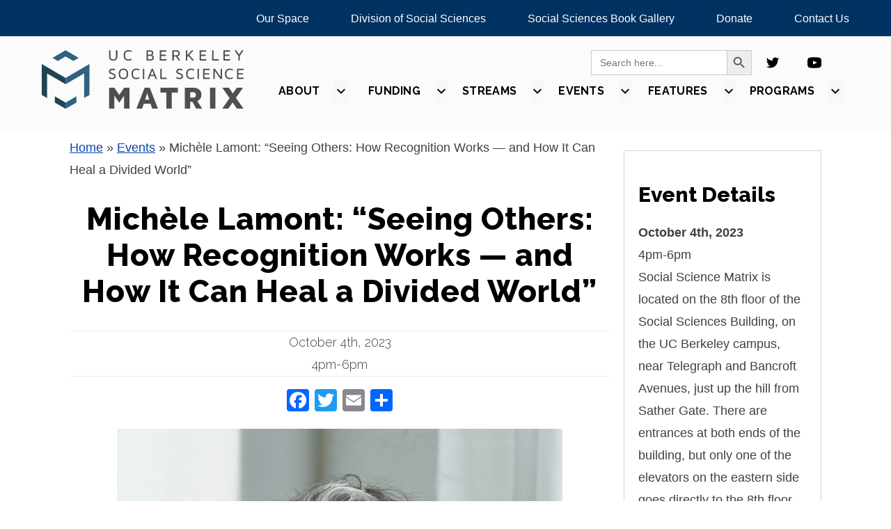

--- FILE ---
content_type: text/html; charset=UTF-8
request_url: https://live-ssmatrix.pantheon.berkeley.edu/events/michele-lamont-seeing-others-how-recognition-works-and-how-it-can-heal-a-divided-world/
body_size: 14383
content:
<!doctype html>
<html lang="en-US">
<head>
	<meta charset="UTF-8">
	<meta name="viewport" content="width=device-width, initial-scale=1">
	<link rel="profile" href="https://gmpg.org/xfn/11">


	<meta name='robots' content='index, follow, max-image-preview:large, max-snippet:-1, max-video-preview:-1' />
	<style>img:is([sizes="auto" i], [sizes^="auto," i]) { contain-intrinsic-size: 3000px 1500px }</style>
	
	<!-- This site is optimized with the Yoast SEO plugin v26.0 - https://yoast.com/wordpress/plugins/seo/ -->
	<title>Michèle Lamont: &quot;Seeing Others: How Recognition Works — and How It Can Heal a Divided World&quot; - Social Science Matrix</title>
	<meta name="description" content="Please join us on October 4, 2023 from 4:00pm-6:00pm for a talk by Michèle Lamont, author of &quot;Seeing Others: How Recognition Works — and How It Can Heal a Divided World.&quot; Lamont is a Professor of Sociology and of African and African American Studies at Harvard University, where she is also the Robert I. Goldman Professor of European studies. Co-sponsored by Berkeley Law, the UC Berkeley Department of Sociology, the Berkeley Immigration and Migration Initiative (BIMI), and the Center for Race &amp; Gender. " />
	<link rel="canonical" href="http://matrix.berkeley.edu/events/michele-lamont-seeing-others-how-recognition-works-and-how-it-can-heal-a-divided-world/" />
	<meta property="og:locale" content="en_US" />
	<meta property="og:type" content="article" />
	<meta property="og:title" content="Michèle Lamont: &quot;Seeing Others: How Recognition Works — and How It Can Heal a Divided World&quot; - Social Science Matrix" />
	<meta property="og:description" content="Please join us on October 4, 2023 from 4:00pm-6:00pm for a talk by Michèle Lamont, author of &quot;Seeing Others: How Recognition Works — and How It Can Heal a Divided World.&quot; Lamont is a Professor of Sociology and of African and African American Studies at Harvard University, where she is also the Robert I. Goldman Professor of European studies. Co-sponsored by Berkeley Law, the UC Berkeley Department of Sociology, the Berkeley Immigration and Migration Initiative (BIMI), and the Center for Race &amp; Gender. " />
	<meta property="og:url" content="http://matrix.berkeley.edu/events/michele-lamont-seeing-others-how-recognition-works-and-how-it-can-heal-a-divided-world/" />
	<meta property="og:site_name" content="Social Science Matrix" />
	<meta property="article:modified_time" content="2023-09-27T22:20:52+00:00" />
	<meta property="og:image" content="http://matrix.berkeley.edu/wp-content/uploads/2023/08/lamont-scaled.jpeg" />
	<meta property="og:image:width" content="1919" />
	<meta property="og:image:height" content="2560" />
	<meta property="og:image:type" content="image/jpeg" />
	<meta name="twitter:card" content="summary_large_image" />
	<meta name="twitter:label1" content="Est. reading time" />
	<meta name="twitter:data1" content="3 minutes" />
	<script type="application/ld+json" class="yoast-schema-graph">{"@context":"https://schema.org","@graph":[{"@type":"WebPage","@id":"http://matrix.berkeley.edu/events/michele-lamont-seeing-others-how-recognition-works-and-how-it-can-heal-a-divided-world/","url":"http://matrix.berkeley.edu/events/michele-lamont-seeing-others-how-recognition-works-and-how-it-can-heal-a-divided-world/","name":"Michèle Lamont: \"Seeing Others: How Recognition Works — and How It Can Heal a Divided World\" - Social Science Matrix","isPartOf":{"@id":"https://matrix.berkeley.edu/#website"},"primaryImageOfPage":{"@id":"http://matrix.berkeley.edu/events/michele-lamont-seeing-others-how-recognition-works-and-how-it-can-heal-a-divided-world/#primaryimage"},"image":{"@id":"http://matrix.berkeley.edu/events/michele-lamont-seeing-others-how-recognition-works-and-how-it-can-heal-a-divided-world/#primaryimage"},"thumbnailUrl":"https://live-ssmatrix.pantheon.berkeley.edu/wp-content/uploads/2023/08/lamont-scaled.jpeg","datePublished":"2023-08-15T19:17:46+00:00","dateModified":"2023-09-27T22:20:52+00:00","description":"Please join us on October 4, 2023 from 4:00pm-6:00pm for a talk by Michèle Lamont, author of \"Seeing Others: How Recognition Works — and How It Can Heal a Divided World.\" Lamont is a Professor of Sociology and of African and African American Studies at Harvard University, where she is also the Robert I. Goldman Professor of European studies. Co-sponsored by Berkeley Law, the UC Berkeley Department of Sociology, the Berkeley Immigration and Migration Initiative (BIMI), and the Center for Race & Gender. ","breadcrumb":{"@id":"http://matrix.berkeley.edu/events/michele-lamont-seeing-others-how-recognition-works-and-how-it-can-heal-a-divided-world/#breadcrumb"},"inLanguage":"en-US","potentialAction":[{"@type":"ReadAction","target":["http://matrix.berkeley.edu/events/michele-lamont-seeing-others-how-recognition-works-and-how-it-can-heal-a-divided-world/"]}]},{"@type":"ImageObject","inLanguage":"en-US","@id":"http://matrix.berkeley.edu/events/michele-lamont-seeing-others-how-recognition-works-and-how-it-can-heal-a-divided-world/#primaryimage","url":"https://live-ssmatrix.pantheon.berkeley.edu/wp-content/uploads/2023/08/lamont-scaled.jpeg","contentUrl":"https://live-ssmatrix.pantheon.berkeley.edu/wp-content/uploads/2023/08/lamont-scaled.jpeg","width":1919,"height":2560,"caption":"Michele Lamont"},{"@type":"BreadcrumbList","@id":"http://matrix.berkeley.edu/events/michele-lamont-seeing-others-how-recognition-works-and-how-it-can-heal-a-divided-world/#breadcrumb","itemListElement":[{"@type":"ListItem","position":1,"name":"Home","item":"https://live-ssmatrix.pantheon.berkeley.edu/"},{"@type":"ListItem","position":2,"name":"Events","item":"https://matrix.berkeley.edu/events/"},{"@type":"ListItem","position":3,"name":"Michèle Lamont: &#8220;Seeing Others: How Recognition Works — and How It Can Heal a Divided World&#8221;"}]},{"@type":"WebSite","@id":"https://matrix.berkeley.edu/#website","url":"https://matrix.berkeley.edu/","name":"Social Science Matrix","description":"Social Science Matrix @ UC Berkeley","potentialAction":[{"@type":"SearchAction","target":{"@type":"EntryPoint","urlTemplate":"https://matrix.berkeley.edu/?s={search_term_string}"},"query-input":{"@type":"PropertyValueSpecification","valueRequired":true,"valueName":"search_term_string"}}],"inLanguage":"en-US"}]}</script>
	<!-- / Yoast SEO plugin. -->


<link rel='dns-prefetch' href='//static.addtoany.com' />
<link rel='dns-prefetch' href='//live-ssmatrix.pantheon.berkeley.edu' />
<link rel='dns-prefetch' href='//fonts.googleapis.com' />
<link rel="alternate" type="application/rss+xml" title="Social Science Matrix &raquo; Feed" href="https://live-ssmatrix.pantheon.berkeley.edu/feed/" />
<link rel="alternate" type="application/rss+xml" title="Social Science Matrix &raquo; Comments Feed" href="https://live-ssmatrix.pantheon.berkeley.edu/comments/feed/" />
<script>
window._wpemojiSettings = {"baseUrl":"https:\/\/s.w.org\/images\/core\/emoji\/16.0.1\/72x72\/","ext":".png","svgUrl":"https:\/\/s.w.org\/images\/core\/emoji\/16.0.1\/svg\/","svgExt":".svg","source":{"concatemoji":"https:\/\/live-ssmatrix.pantheon.berkeley.edu\/wp-includes\/js\/wp-emoji-release.min.js?ver=6.8.2"}};
/*! This file is auto-generated */
!function(s,n){var o,i,e;function c(e){try{var t={supportTests:e,timestamp:(new Date).valueOf()};sessionStorage.setItem(o,JSON.stringify(t))}catch(e){}}function p(e,t,n){e.clearRect(0,0,e.canvas.width,e.canvas.height),e.fillText(t,0,0);var t=new Uint32Array(e.getImageData(0,0,e.canvas.width,e.canvas.height).data),a=(e.clearRect(0,0,e.canvas.width,e.canvas.height),e.fillText(n,0,0),new Uint32Array(e.getImageData(0,0,e.canvas.width,e.canvas.height).data));return t.every(function(e,t){return e===a[t]})}function u(e,t){e.clearRect(0,0,e.canvas.width,e.canvas.height),e.fillText(t,0,0);for(var n=e.getImageData(16,16,1,1),a=0;a<n.data.length;a++)if(0!==n.data[a])return!1;return!0}function f(e,t,n,a){switch(t){case"flag":return n(e,"\ud83c\udff3\ufe0f\u200d\u26a7\ufe0f","\ud83c\udff3\ufe0f\u200b\u26a7\ufe0f")?!1:!n(e,"\ud83c\udde8\ud83c\uddf6","\ud83c\udde8\u200b\ud83c\uddf6")&&!n(e,"\ud83c\udff4\udb40\udc67\udb40\udc62\udb40\udc65\udb40\udc6e\udb40\udc67\udb40\udc7f","\ud83c\udff4\u200b\udb40\udc67\u200b\udb40\udc62\u200b\udb40\udc65\u200b\udb40\udc6e\u200b\udb40\udc67\u200b\udb40\udc7f");case"emoji":return!a(e,"\ud83e\udedf")}return!1}function g(e,t,n,a){var r="undefined"!=typeof WorkerGlobalScope&&self instanceof WorkerGlobalScope?new OffscreenCanvas(300,150):s.createElement("canvas"),o=r.getContext("2d",{willReadFrequently:!0}),i=(o.textBaseline="top",o.font="600 32px Arial",{});return e.forEach(function(e){i[e]=t(o,e,n,a)}),i}function t(e){var t=s.createElement("script");t.src=e,t.defer=!0,s.head.appendChild(t)}"undefined"!=typeof Promise&&(o="wpEmojiSettingsSupports",i=["flag","emoji"],n.supports={everything:!0,everythingExceptFlag:!0},e=new Promise(function(e){s.addEventListener("DOMContentLoaded",e,{once:!0})}),new Promise(function(t){var n=function(){try{var e=JSON.parse(sessionStorage.getItem(o));if("object"==typeof e&&"number"==typeof e.timestamp&&(new Date).valueOf()<e.timestamp+604800&&"object"==typeof e.supportTests)return e.supportTests}catch(e){}return null}();if(!n){if("undefined"!=typeof Worker&&"undefined"!=typeof OffscreenCanvas&&"undefined"!=typeof URL&&URL.createObjectURL&&"undefined"!=typeof Blob)try{var e="postMessage("+g.toString()+"("+[JSON.stringify(i),f.toString(),p.toString(),u.toString()].join(",")+"));",a=new Blob([e],{type:"text/javascript"}),r=new Worker(URL.createObjectURL(a),{name:"wpTestEmojiSupports"});return void(r.onmessage=function(e){c(n=e.data),r.terminate(),t(n)})}catch(e){}c(n=g(i,f,p,u))}t(n)}).then(function(e){for(var t in e)n.supports[t]=e[t],n.supports.everything=n.supports.everything&&n.supports[t],"flag"!==t&&(n.supports.everythingExceptFlag=n.supports.everythingExceptFlag&&n.supports[t]);n.supports.everythingExceptFlag=n.supports.everythingExceptFlag&&!n.supports.flag,n.DOMReady=!1,n.readyCallback=function(){n.DOMReady=!0}}).then(function(){return e}).then(function(){var e;n.supports.everything||(n.readyCallback(),(e=n.source||{}).concatemoji?t(e.concatemoji):e.wpemoji&&e.twemoji&&(t(e.twemoji),t(e.wpemoji)))}))}((window,document),window._wpemojiSettings);
</script>
<style id='wp-emoji-styles-inline-css'>

	img.wp-smiley, img.emoji {
		display: inline !important;
		border: none !important;
		box-shadow: none !important;
		height: 1em !important;
		width: 1em !important;
		margin: 0 0.07em !important;
		vertical-align: -0.1em !important;
		background: none !important;
		padding: 0 !important;
	}
</style>
<link rel='stylesheet' id='wp-block-library-css' href='https://live-ssmatrix.pantheon.berkeley.edu/wp-includes/css/dist/block-library/style.min.css?ver=6.8.2' media='all' />
<style id='classic-theme-styles-inline-css'>
/*! This file is auto-generated */
.wp-block-button__link{color:#fff;background-color:#32373c;border-radius:9999px;box-shadow:none;text-decoration:none;padding:calc(.667em + 2px) calc(1.333em + 2px);font-size:1.125em}.wp-block-file__button{background:#32373c;color:#fff;text-decoration:none}
</style>
<style id='global-styles-inline-css'>
:root{--wp--preset--aspect-ratio--square: 1;--wp--preset--aspect-ratio--4-3: 4/3;--wp--preset--aspect-ratio--3-4: 3/4;--wp--preset--aspect-ratio--3-2: 3/2;--wp--preset--aspect-ratio--2-3: 2/3;--wp--preset--aspect-ratio--16-9: 16/9;--wp--preset--aspect-ratio--9-16: 9/16;--wp--preset--color--black: #000000;--wp--preset--color--cyan-bluish-gray: #abb8c3;--wp--preset--color--white: #ffffff;--wp--preset--color--pale-pink: #f78da7;--wp--preset--color--vivid-red: #cf2e2e;--wp--preset--color--luminous-vivid-orange: #ff6900;--wp--preset--color--luminous-vivid-amber: #fcb900;--wp--preset--color--light-green-cyan: #7bdcb5;--wp--preset--color--vivid-green-cyan: #00d084;--wp--preset--color--pale-cyan-blue: #8ed1fc;--wp--preset--color--vivid-cyan-blue: #0693e3;--wp--preset--color--vivid-purple: #9b51e0;--wp--preset--gradient--vivid-cyan-blue-to-vivid-purple: linear-gradient(135deg,rgba(6,147,227,1) 0%,rgb(155,81,224) 100%);--wp--preset--gradient--light-green-cyan-to-vivid-green-cyan: linear-gradient(135deg,rgb(122,220,180) 0%,rgb(0,208,130) 100%);--wp--preset--gradient--luminous-vivid-amber-to-luminous-vivid-orange: linear-gradient(135deg,rgba(252,185,0,1) 0%,rgba(255,105,0,1) 100%);--wp--preset--gradient--luminous-vivid-orange-to-vivid-red: linear-gradient(135deg,rgba(255,105,0,1) 0%,rgb(207,46,46) 100%);--wp--preset--gradient--very-light-gray-to-cyan-bluish-gray: linear-gradient(135deg,rgb(238,238,238) 0%,rgb(169,184,195) 100%);--wp--preset--gradient--cool-to-warm-spectrum: linear-gradient(135deg,rgb(74,234,220) 0%,rgb(151,120,209) 20%,rgb(207,42,186) 40%,rgb(238,44,130) 60%,rgb(251,105,98) 80%,rgb(254,248,76) 100%);--wp--preset--gradient--blush-light-purple: linear-gradient(135deg,rgb(255,206,236) 0%,rgb(152,150,240) 100%);--wp--preset--gradient--blush-bordeaux: linear-gradient(135deg,rgb(254,205,165) 0%,rgb(254,45,45) 50%,rgb(107,0,62) 100%);--wp--preset--gradient--luminous-dusk: linear-gradient(135deg,rgb(255,203,112) 0%,rgb(199,81,192) 50%,rgb(65,88,208) 100%);--wp--preset--gradient--pale-ocean: linear-gradient(135deg,rgb(255,245,203) 0%,rgb(182,227,212) 50%,rgb(51,167,181) 100%);--wp--preset--gradient--electric-grass: linear-gradient(135deg,rgb(202,248,128) 0%,rgb(113,206,126) 100%);--wp--preset--gradient--midnight: linear-gradient(135deg,rgb(2,3,129) 0%,rgb(40,116,252) 100%);--wp--preset--font-size--small: 13px;--wp--preset--font-size--medium: 20px;--wp--preset--font-size--large: 36px;--wp--preset--font-size--x-large: 42px;--wp--preset--spacing--20: 0.44rem;--wp--preset--spacing--30: 0.67rem;--wp--preset--spacing--40: 1rem;--wp--preset--spacing--50: 1.5rem;--wp--preset--spacing--60: 2.25rem;--wp--preset--spacing--70: 3.38rem;--wp--preset--spacing--80: 5.06rem;--wp--preset--shadow--natural: 6px 6px 9px rgba(0, 0, 0, 0.2);--wp--preset--shadow--deep: 12px 12px 50px rgba(0, 0, 0, 0.4);--wp--preset--shadow--sharp: 6px 6px 0px rgba(0, 0, 0, 0.2);--wp--preset--shadow--outlined: 6px 6px 0px -3px rgba(255, 255, 255, 1), 6px 6px rgba(0, 0, 0, 1);--wp--preset--shadow--crisp: 6px 6px 0px rgba(0, 0, 0, 1);}:where(.is-layout-flex){gap: 0.5em;}:where(.is-layout-grid){gap: 0.5em;}body .is-layout-flex{display: flex;}.is-layout-flex{flex-wrap: wrap;align-items: center;}.is-layout-flex > :is(*, div){margin: 0;}body .is-layout-grid{display: grid;}.is-layout-grid > :is(*, div){margin: 0;}:where(.wp-block-columns.is-layout-flex){gap: 2em;}:where(.wp-block-columns.is-layout-grid){gap: 2em;}:where(.wp-block-post-template.is-layout-flex){gap: 1.25em;}:where(.wp-block-post-template.is-layout-grid){gap: 1.25em;}.has-black-color{color: var(--wp--preset--color--black) !important;}.has-cyan-bluish-gray-color{color: var(--wp--preset--color--cyan-bluish-gray) !important;}.has-white-color{color: var(--wp--preset--color--white) !important;}.has-pale-pink-color{color: var(--wp--preset--color--pale-pink) !important;}.has-vivid-red-color{color: var(--wp--preset--color--vivid-red) !important;}.has-luminous-vivid-orange-color{color: var(--wp--preset--color--luminous-vivid-orange) !important;}.has-luminous-vivid-amber-color{color: var(--wp--preset--color--luminous-vivid-amber) !important;}.has-light-green-cyan-color{color: var(--wp--preset--color--light-green-cyan) !important;}.has-vivid-green-cyan-color{color: var(--wp--preset--color--vivid-green-cyan) !important;}.has-pale-cyan-blue-color{color: var(--wp--preset--color--pale-cyan-blue) !important;}.has-vivid-cyan-blue-color{color: var(--wp--preset--color--vivid-cyan-blue) !important;}.has-vivid-purple-color{color: var(--wp--preset--color--vivid-purple) !important;}.has-black-background-color{background-color: var(--wp--preset--color--black) !important;}.has-cyan-bluish-gray-background-color{background-color: var(--wp--preset--color--cyan-bluish-gray) !important;}.has-white-background-color{background-color: var(--wp--preset--color--white) !important;}.has-pale-pink-background-color{background-color: var(--wp--preset--color--pale-pink) !important;}.has-vivid-red-background-color{background-color: var(--wp--preset--color--vivid-red) !important;}.has-luminous-vivid-orange-background-color{background-color: var(--wp--preset--color--luminous-vivid-orange) !important;}.has-luminous-vivid-amber-background-color{background-color: var(--wp--preset--color--luminous-vivid-amber) !important;}.has-light-green-cyan-background-color{background-color: var(--wp--preset--color--light-green-cyan) !important;}.has-vivid-green-cyan-background-color{background-color: var(--wp--preset--color--vivid-green-cyan) !important;}.has-pale-cyan-blue-background-color{background-color: var(--wp--preset--color--pale-cyan-blue) !important;}.has-vivid-cyan-blue-background-color{background-color: var(--wp--preset--color--vivid-cyan-blue) !important;}.has-vivid-purple-background-color{background-color: var(--wp--preset--color--vivid-purple) !important;}.has-black-border-color{border-color: var(--wp--preset--color--black) !important;}.has-cyan-bluish-gray-border-color{border-color: var(--wp--preset--color--cyan-bluish-gray) !important;}.has-white-border-color{border-color: var(--wp--preset--color--white) !important;}.has-pale-pink-border-color{border-color: var(--wp--preset--color--pale-pink) !important;}.has-vivid-red-border-color{border-color: var(--wp--preset--color--vivid-red) !important;}.has-luminous-vivid-orange-border-color{border-color: var(--wp--preset--color--luminous-vivid-orange) !important;}.has-luminous-vivid-amber-border-color{border-color: var(--wp--preset--color--luminous-vivid-amber) !important;}.has-light-green-cyan-border-color{border-color: var(--wp--preset--color--light-green-cyan) !important;}.has-vivid-green-cyan-border-color{border-color: var(--wp--preset--color--vivid-green-cyan) !important;}.has-pale-cyan-blue-border-color{border-color: var(--wp--preset--color--pale-cyan-blue) !important;}.has-vivid-cyan-blue-border-color{border-color: var(--wp--preset--color--vivid-cyan-blue) !important;}.has-vivid-purple-border-color{border-color: var(--wp--preset--color--vivid-purple) !important;}.has-vivid-cyan-blue-to-vivid-purple-gradient-background{background: var(--wp--preset--gradient--vivid-cyan-blue-to-vivid-purple) !important;}.has-light-green-cyan-to-vivid-green-cyan-gradient-background{background: var(--wp--preset--gradient--light-green-cyan-to-vivid-green-cyan) !important;}.has-luminous-vivid-amber-to-luminous-vivid-orange-gradient-background{background: var(--wp--preset--gradient--luminous-vivid-amber-to-luminous-vivid-orange) !important;}.has-luminous-vivid-orange-to-vivid-red-gradient-background{background: var(--wp--preset--gradient--luminous-vivid-orange-to-vivid-red) !important;}.has-very-light-gray-to-cyan-bluish-gray-gradient-background{background: var(--wp--preset--gradient--very-light-gray-to-cyan-bluish-gray) !important;}.has-cool-to-warm-spectrum-gradient-background{background: var(--wp--preset--gradient--cool-to-warm-spectrum) !important;}.has-blush-light-purple-gradient-background{background: var(--wp--preset--gradient--blush-light-purple) !important;}.has-blush-bordeaux-gradient-background{background: var(--wp--preset--gradient--blush-bordeaux) !important;}.has-luminous-dusk-gradient-background{background: var(--wp--preset--gradient--luminous-dusk) !important;}.has-pale-ocean-gradient-background{background: var(--wp--preset--gradient--pale-ocean) !important;}.has-electric-grass-gradient-background{background: var(--wp--preset--gradient--electric-grass) !important;}.has-midnight-gradient-background{background: var(--wp--preset--gradient--midnight) !important;}.has-small-font-size{font-size: var(--wp--preset--font-size--small) !important;}.has-medium-font-size{font-size: var(--wp--preset--font-size--medium) !important;}.has-large-font-size{font-size: var(--wp--preset--font-size--large) !important;}.has-x-large-font-size{font-size: var(--wp--preset--font-size--x-large) !important;}
:where(.wp-block-post-template.is-layout-flex){gap: 1.25em;}:where(.wp-block-post-template.is-layout-grid){gap: 1.25em;}
:where(.wp-block-columns.is-layout-flex){gap: 2em;}:where(.wp-block-columns.is-layout-grid){gap: 2em;}
:root :where(.wp-block-pullquote){font-size: 1.5em;line-height: 1.6;}
</style>
<link rel='stylesheet' id='wbg-selectize-css' href='https://live-ssmatrix.pantheon.berkeley.edu/wp-content/plugins/wp-books-gallery-premium/assets/css/selectize.bootstrap3.min.css?ver=4.6.4' media='' />
<link rel='stylesheet' id='wbg-font-awesome-css' href='https://live-ssmatrix.pantheon.berkeley.edu/wp-content/plugins/wp-books-gallery-premium/assets/css/fontawesome/css/all.min.css?ver=4.6.4' media='' />
<link rel='stylesheet' id='wbg-izi-modal-css' href='https://live-ssmatrix.pantheon.berkeley.edu/wp-content/plugins/wp-books-gallery-premium/assets/css/iziModal.min.css?ver=4.6.4' media='' />
<link rel='stylesheet' id='wbg-slick-css' href='https://live-ssmatrix.pantheon.berkeley.edu/wp-content/plugins/wp-books-gallery-premium/assets/css/slick.css?ver=4.6.4' media='' />
<link rel='stylesheet' id='wbg-slick-theme-css' href='https://live-ssmatrix.pantheon.berkeley.edu/wp-content/plugins/wp-books-gallery-premium/assets/css/slick-theme.css?ver=4.6.4' media='' />
<link rel='stylesheet' id='wbg-front-css' href='https://live-ssmatrix.pantheon.berkeley.edu/wp-content/plugins/wp-books-gallery-premium/assets/css/wbg-front.css?ver=4.6.4' media='' />
<link rel='stylesheet' id='ivory-search-styles-css' href='https://live-ssmatrix.pantheon.berkeley.edu/wp-content/plugins/add-search-to-menu/public/css/ivory-search.min.css?ver=5.5.11' media='all' />
<link rel='stylesheet' id='matrix-style-css' href='https://live-ssmatrix.pantheon.berkeley.edu/wp-content/themes/matrix-custom-3/style.css?ver=1.0.0' media='all' />
<link rel='stylesheet' id='google-fonts-css' href='https://fonts.googleapis.com/css2?family=Raleway%3Awght%40300%3B700%3B800&#038;display=swap&#038;ver=6.8.2' media='all' />
<link rel='stylesheet' id='addtoany-css' href='https://live-ssmatrix.pantheon.berkeley.edu/wp-content/plugins/add-to-any/addtoany.min.css?ver=1.16' media='all' />
<script id="addtoany-core-js-before">
window.a2a_config=window.a2a_config||{};a2a_config.callbacks=[];a2a_config.overlays=[];a2a_config.templates={};
</script>
<script defer src="https://static.addtoany.com/menu/page.js" id="addtoany-core-js"></script>
<script src="https://live-ssmatrix.pantheon.berkeley.edu/wp-includes/js/jquery/jquery.min.js?ver=3.7.1" id="jquery-core-js"></script>
<script src="https://live-ssmatrix.pantheon.berkeley.edu/wp-includes/js/jquery/jquery-migrate.min.js?ver=3.4.1" id="jquery-migrate-js"></script>
<script defer src="https://live-ssmatrix.pantheon.berkeley.edu/wp-content/plugins/add-to-any/addtoany.min.js?ver=1.1" id="addtoany-jquery-js"></script>
<link rel="https://api.w.org/" href="https://live-ssmatrix.pantheon.berkeley.edu/wp-json/" /><link rel="EditURI" type="application/rsd+xml" title="RSD" href="https://live-ssmatrix.pantheon.berkeley.edu/xmlrpc.php?rsd" />
<meta name="generator" content="WordPress 6.8.2" />
<link rel='shortlink' href='https://live-ssmatrix.pantheon.berkeley.edu/?p=3556' />
<link rel="alternate" title="oEmbed (JSON)" type="application/json+oembed" href="https://live-ssmatrix.pantheon.berkeley.edu/wp-json/oembed/1.0/embed?url=https%3A%2F%2Flive-ssmatrix.pantheon.berkeley.edu%2Fevents%2Fmichele-lamont-seeing-others-how-recognition-works-and-how-it-can-heal-a-divided-world%2F" />
<link rel="alternate" title="oEmbed (XML)" type="text/xml+oembed" href="https://live-ssmatrix.pantheon.berkeley.edu/wp-json/oembed/1.0/embed?url=https%3A%2F%2Flive-ssmatrix.pantheon.berkeley.edu%2Fevents%2Fmichele-lamont-seeing-others-how-recognition-works-and-how-it-can-heal-a-divided-world%2F&#038;format=xml" />
<!-- Global site tag (gtag.js) - Google Analytics -->
<script async src="https://www.googletagmanager.com/gtag/js?id=G-Q2TDQWDKV8"></script>
<script>
  window.dataLayer = window.dataLayer || [];
  function gtag(){dataLayer.push(arguments);}
  gtag('js', new Date());

  gtag('config', 'G-Q2TDQWDKV8');
</script>
<link rel="icon" href="https://live-ssmatrix.pantheon.berkeley.edu/wp-content/uploads/2021/04/cropped-favicon-32x32.png" sizes="32x32" />
<link rel="icon" href="https://live-ssmatrix.pantheon.berkeley.edu/wp-content/uploads/2021/04/cropped-favicon-192x192.png" sizes="192x192" />
<link rel="apple-touch-icon" href="https://live-ssmatrix.pantheon.berkeley.edu/wp-content/uploads/2021/04/cropped-favicon-180x180.png" />
<meta name="msapplication-TileImage" content="https://live-ssmatrix.pantheon.berkeley.edu/wp-content/uploads/2021/04/cropped-favicon-270x270.png" />
		<style id="wp-custom-css">
			.wp-caption-text > a {
    font-size: inherit;
}

input.button.submit-btn {
    margin-top: 1.2rem !important;
}

a:link {
	text-decoration: underline;
}

.menu-item > a, 
.post-box > h4 > a {
	text-decoration: none;
}

.a2a_label {
    overflow: auto !important;
}

.normal-letter-spacing {
 line-height: 1.5;	
}		</style>
		</head>

<body class="wp-singular events-template-default single single-events postid-3556 wp-theme-matrix-custom-3 matrix-custom-3 no-sidebar">
<script async src="https://siteimproveanalytics.com/js/siteanalyze_6294756.js"></script>

<div id="page" class="site-test">
	<a class="skip-link screen-reader-text" href="#primary">Skip to content</a>

	<header id="masthead" class="site-header">
        <div class="topbar"><ul id="menu-topbar-menu" class="menu"><li id="menu-item-1600" class="menu-item menu-item-type-post_type menu-item-object-page menu-item-1600"><a href="https://live-ssmatrix.pantheon.berkeley.edu/using-space-matrix/">Our Space</a></li>
<li id="menu-item-1933" class="menu-item menu-item-type-custom menu-item-object-custom menu-item-1933"><a href="https://ls.berkeley.edu/ls-divisions/social-sciences">Division of Social Sciences</a></li>
<li id="menu-item-2587" class="menu-item menu-item-type-custom menu-item-object-custom menu-item-2587"><a href="https://matrix.berkeley.edu/book-gallery/">Social Sciences Book Gallery</a></li>
<li id="menu-item-2097" class="menu-item menu-item-type-custom menu-item-object-custom menu-item-2097"><a href="https://give.berkeley.edu/fund/FU1115000">Donate</a></li>
<li id="menu-item-1930" class="menu-item menu-item-type-post_type menu-item-object-page menu-item-1930"><a href="https://live-ssmatrix.pantheon.berkeley.edu/contact-us/">Contact Us</a></li>
</ul></div>        <div id="mobile">
		    <a class="logo-link" href="https://live-ssmatrix.pantheon.berkeley.edu" alt="Go to Home Page"><img src="https://live-ssmatrix.pantheon.berkeley.edu/wp-content/themes/matrix-custom-3/assets/logo/mobile-logo.svg" alt="UC Berkeley Social Science Matrix"></a>
        </div>
		<div class="header__main">
			<a class="header__main-logo" id="desktop" href="https://live-ssmatrix.pantheon.berkeley.edu" alt="Go to Home Page">
					<img src="https://live-ssmatrix.pantheon.berkeley.edu/wp-content/themes/matrix-custom-3/assets/logo/desktop-logo.svg" alt="UC Berkeley Social Science Matrix">
			</a>
			<div class="header__main-links">
				<div class="social-media">
					<form  class="is-search-form is-form-style is-form-style-3 is-form-id-1429 " action="https://live-ssmatrix.pantheon.berkeley.edu/" method="get" role="search" ><label for="is-search-input-1429"><span class="is-screen-reader-text">Search for:</span><input  type="search" id="is-search-input-1429" name="s" value="" class="is-search-input" placeholder="Search here..." autocomplete=off /></label><button type="submit" class="is-search-submit"><span class="is-screen-reader-text">Search Button</span><span class="is-search-icon"><svg focusable="false" aria-label="Search" xmlns="http://www.w3.org/2000/svg" viewBox="0 0 24 24" width="24px"><path d="M15.5 14h-.79l-.28-.27C15.41 12.59 16 11.11 16 9.5 16 5.91 13.09 3 9.5 3S3 5.91 3 9.5 5.91 16 9.5 16c1.61 0 3.09-.59 4.23-1.57l.27.28v.79l5 4.99L20.49 19l-4.99-5zm-6 0C7.01 14 5 11.99 5 9.5S7.01 5 9.5 5 14 7.01 14 9.5 11.99 14 9.5 14z"></path></svg></span></button><input type="hidden" name="id" value="1429" /></form>					<a href="https://twitter.com/socscimatrix"><img src="https://live-ssmatrix.pantheon.berkeley.edu/wp-content/themes/matrix-custom-3/assets/svg/twitter.svg" alt="Twitter Icon with a link to the Matrix Twitter account"></a>
					<a href="https://www.youtube.com/channel/UC-Q-55klk8C-3ZN65VZcMvw"><img src="https://live-ssmatrix.pantheon.berkeley.edu/wp-content/themes/matrix-custom-3/assets/svg/youtube.svg" alt="Youtube Icon with a link to the Matrix channel"></a>
				</div>

				<nav id="site-navigation" class="main-navigation">
					<button class="menu-toggle" aria-controls="primary-menu" aria-expanded="false">
						<img src="https://live-ssmatrix.pantheon.berkeley.edu/wp-content/themes/matrix-custom-3/assets/svg/menu.svg" class="filter-blue" alt="Search Icon">
					</button>
					<div id="cssmenu" class="menu-main-menu-container"><ul id="menu-main-menu" class="menu"><li id="menu-item-1423" class="menu-item menu-item-type-post_type menu-item-object-page menu-item-has-children has-sub"><a href="https://live-ssmatrix.pantheon.berkeley.edu/about/"aria-expanded="false"><span>About</span></a>
<ul class='dropdown'>
	<li id="menu-item-1635" class="menu-item menu-item-type-post_type menu-item-object-page"><a href="https://live-ssmatrix.pantheon.berkeley.edu/about/"aria-expanded="false"><span>About Matrix</span></a></li>
	<li id="menu-item-1630" class="menu-item menu-item-type-post_type menu-item-object-page"><a href="https://live-ssmatrix.pantheon.berkeley.edu/about/affiliated-centers/"aria-expanded="false"><span>Affiliated Centers</span></a></li>
	<li id="menu-item-1631" class="menu-item menu-item-type-post_type menu-item-object-page"><a href="https://live-ssmatrix.pantheon.berkeley.edu/about/donate/"aria-expanded="false"><span>Donate</span></a></li>
	<li id="menu-item-1632" class="menu-item menu-item-type-post_type menu-item-object-page"><a href="https://live-ssmatrix.pantheon.berkeley.edu/about/faq/"aria-expanded="false"><span>FAQ</span></a></li>
	<li id="menu-item-1633" class="menu-item menu-item-type-post_type menu-item-object-page"><a href="https://live-ssmatrix.pantheon.berkeley.edu/about/jobs/"aria-expanded="false"><span>Jobs</span></a></li>
	<li id="menu-item-1634" class="menu-item menu-item-type-post_type menu-item-object-page"><a href="https://live-ssmatrix.pantheon.berkeley.edu/about/team/"aria-expanded="false"><span>Team</span></a></li>
</ul>
</li>
<li id="menu-item-2103" class="menu-item menu-item-type-post_type menu-item-object-funding_opportunity menu-item-has-children has-sub"><a href="https://live-ssmatrix.pantheon.berkeley.edu/funding-opportunity/frcp/"aria-expanded="false"><span>Funding</span></a>
<ul class='dropdown'>
	<li id="menu-item-4318" class="menu-item menu-item-type-custom menu-item-object-custom"><a href="https://matrix.berkeley.edu/funding-opportunity/call-for-proposals-2025-2026-matrix-research-teams/"aria-expanded="false"><span>Call for Proposals: 2025-2026 Matrix Research Teams</span></a></li>
	<li id="menu-item-2674" class="menu-item menu-item-type-post_type menu-item-object-funding_opportunity"><a href="https://live-ssmatrix.pantheon.berkeley.edu/funding-opportunity/iris-hui-memorial-graduate-student-scholarship/"aria-expanded="false"><span>Iris Hui Memorial Graduate Student Scholarship</span></a></li>
	<li id="menu-item-2288" class="menu-item menu-item-type-post_type menu-item-object-funding_opportunity"><a href="https://live-ssmatrix.pantheon.berkeley.edu/funding-opportunity/frcp/"aria-expanded="false"><span>Foundation Relations and Corporate Philanthropy</span></a></li>
</ul>
</li>
<li id="menu-item-1430" class="menu-item menu-item-type-taxonomy menu-item-object-category menu-item-has-children has-sub"><a href="https://live-ssmatrix.pantheon.berkeley.edu/category/streams/"aria-expanded="false"><span>Streams</span></a>
<ul class='dropdown'>
	<li id="menu-item-1958" class="menu-item menu-item-type-custom menu-item-object-custom"><a href="https://matrix.berkeley.edu/category/streams/"aria-expanded="false"><span>All Streams</span></a></li>
	<li id="menu-item-1735" class="highlighted-link menu-item menu-item-type-taxonomy menu-item-object-category"><a href="https://live-ssmatrix.pantheon.berkeley.edu/category/streams/climate/"aria-expanded="false"><span>Climate</span></a></li>
	<li id="menu-item-1736" class="highlighted-link menu-item menu-item-type-taxonomy menu-item-object-category"><a href="https://live-ssmatrix.pantheon.berkeley.edu/category/streams/democracy/"aria-expanded="false"><span>Democracy</span></a></li>
	<li id="menu-item-1737" class="highlighted-link menu-item menu-item-type-taxonomy menu-item-object-category"><a href="https://live-ssmatrix.pantheon.berkeley.edu/category/streams/inclusion/"aria-expanded="false"><span>Inclusion</span></a></li>
	<li id="menu-item-1738" class="highlighted-link menu-item menu-item-type-taxonomy menu-item-object-category"><a href="https://live-ssmatrix.pantheon.berkeley.edu/category/streams/inequality/"aria-expanded="false"><span>Inequality</span></a></li>
	<li id="menu-item-1739" class="highlighted-link menu-item menu-item-type-taxonomy menu-item-object-category"><a href="https://live-ssmatrix.pantheon.berkeley.edu/category/streams/information/"aria-expanded="false"><span>Information</span></a></li>
	<li id="menu-item-1966" class="menu-item menu-item-type-taxonomy menu-item-object-category"><a href="https://live-ssmatrix.pantheon.berkeley.edu/category/streams/cities/"aria-expanded="false"><span>Cities</span></a></li>
	<li id="menu-item-1967" class="menu-item menu-item-type-taxonomy menu-item-object-category"><a href="https://live-ssmatrix.pantheon.berkeley.edu/category/streams/climate/"aria-expanded="false"><span>Climate</span></a></li>
	<li id="menu-item-1968" class="menu-item menu-item-type-taxonomy menu-item-object-category"><a href="https://live-ssmatrix.pantheon.berkeley.edu/category/streams/covid-19/"aria-expanded="false"><span>COVID-19</span></a></li>
	<li id="menu-item-1969" class="menu-item menu-item-type-taxonomy menu-item-object-category"><a href="https://live-ssmatrix.pantheon.berkeley.edu/category/streams/culture/"aria-expanded="false"><span>Culture</span></a></li>
	<li id="menu-item-1970" class="menu-item menu-item-type-taxonomy menu-item-object-category"><a href="https://live-ssmatrix.pantheon.berkeley.edu/category/streams/democracy/"aria-expanded="false"><span>Democracy</span></a></li>
	<li id="menu-item-1971" class="menu-item menu-item-type-taxonomy menu-item-object-category"><a href="https://live-ssmatrix.pantheon.berkeley.edu/category/streams/economy/"aria-expanded="false"><span>Economy</span></a></li>
	<li id="menu-item-1972" class="menu-item menu-item-type-taxonomy menu-item-object-category"><a href="https://live-ssmatrix.pantheon.berkeley.edu/category/streams/education/"aria-expanded="false"><span>Education</span></a></li>
	<li id="menu-item-1973" class="menu-item menu-item-type-taxonomy menu-item-object-category"><a href="https://live-ssmatrix.pantheon.berkeley.edu/category/streams/environment/"aria-expanded="false"><span>Environment</span></a></li>
	<li id="menu-item-1974" class="menu-item menu-item-type-taxonomy menu-item-object-category"><a href="https://live-ssmatrix.pantheon.berkeley.edu/category/streams/finance/"aria-expanded="false"><span>Finance</span></a></li>
	<li id="menu-item-1975" class="menu-item menu-item-type-taxonomy menu-item-object-category"><a href="https://live-ssmatrix.pantheon.berkeley.edu/category/streams/gender/"aria-expanded="false"><span>Gender</span></a></li>
	<li id="menu-item-1976" class="menu-item menu-item-type-taxonomy menu-item-object-category"><a href="https://live-ssmatrix.pantheon.berkeley.edu/category/streams/generations/"aria-expanded="false"><span>Generations</span></a></li>
	<li id="menu-item-1978" class="menu-item menu-item-type-taxonomy menu-item-object-category"><a href="https://live-ssmatrix.pantheon.berkeley.edu/category/streams/health/"aria-expanded="false"><span>Health</span></a></li>
	<li id="menu-item-1979" class="menu-item menu-item-type-taxonomy menu-item-object-category"><a href="https://live-ssmatrix.pantheon.berkeley.edu/category/streams/immigration/"aria-expanded="false"><span>Immigration</span></a></li>
	<li id="menu-item-1980" class="menu-item menu-item-type-taxonomy menu-item-object-category"><a href="https://live-ssmatrix.pantheon.berkeley.edu/category/streams/inclusion/"aria-expanded="false"><span>Inclusion</span></a></li>
	<li id="menu-item-1981" class="menu-item menu-item-type-taxonomy menu-item-object-category"><a href="https://live-ssmatrix.pantheon.berkeley.edu/category/streams/inequality/"aria-expanded="false"><span>Inequality</span></a></li>
	<li id="menu-item-1982" class="menu-item menu-item-type-taxonomy menu-item-object-category"><a href="https://live-ssmatrix.pantheon.berkeley.edu/category/streams/information/"aria-expanded="false"><span>Information</span></a></li>
	<li id="menu-item-1983" class="menu-item menu-item-type-taxonomy menu-item-object-category"><a href="https://live-ssmatrix.pantheon.berkeley.edu/category/streams/institutions/"aria-expanded="false"><span>Institutions</span></a></li>
	<li id="menu-item-1984" class="menu-item menu-item-type-taxonomy menu-item-object-category"><a href="https://live-ssmatrix.pantheon.berkeley.edu/category/streams/race/"aria-expanded="false"><span>Race</span></a></li>
	<li id="menu-item-1985" class="menu-item menu-item-type-taxonomy menu-item-object-category"><a href="https://live-ssmatrix.pantheon.berkeley.edu/category/streams/religion/"aria-expanded="false"><span>Religion</span></a></li>
	<li id="menu-item-1986" class="menu-item menu-item-type-taxonomy menu-item-object-category"><a href="https://live-ssmatrix.pantheon.berkeley.edu/category/streams/rights/"aria-expanded="false"><span>Rights</span></a></li>
	<li id="menu-item-1987" class="menu-item menu-item-type-taxonomy menu-item-object-category"><a href="https://live-ssmatrix.pantheon.berkeley.edu/category/streams/science/"aria-expanded="false"><span>Science</span></a></li>
	<li id="menu-item-1988" class="menu-item menu-item-type-taxonomy menu-item-object-category"><a href="https://live-ssmatrix.pantheon.berkeley.edu/category/streams/sexuality/"aria-expanded="false"><span>Sexuality</span></a></li>
	<li id="menu-item-1989" class="menu-item menu-item-type-taxonomy menu-item-object-category"><a href="https://live-ssmatrix.pantheon.berkeley.edu/category/streams/solidarity/"aria-expanded="false"><span>Solidarity</span></a></li>
	<li id="menu-item-1990" class="menu-item menu-item-type-taxonomy menu-item-object-category"><a href="https://live-ssmatrix.pantheon.berkeley.edu/category/streams/technology/"aria-expanded="false"><span>Technology</span></a></li>
</ul>
</li>
<li id="menu-item-1426" class="menu-item menu-item-type-post_type_archive menu-item-object-events menu-item-has-children has-sub"><a href="https://live-ssmatrix.pantheon.berkeley.edu/events/"aria-expanded="false"><span>Events</span></a>
<ul class='dropdown'>
	<li id="menu-item-1965" class="menu-item menu-item-type-custom menu-item-object-custom"><a href="https://matrix.berkeley.edu/events/"aria-expanded="false"><span>Upcoming Events</span></a></li>
	<li id="menu-item-1964" class="menu-item menu-item-type-post_type menu-item-object-page"><a href="https://live-ssmatrix.pantheon.berkeley.edu/past-events/"aria-expanded="false"><span>Past Events</span></a></li>
	<li id="menu-item-1733" class="menu-item menu-item-type-taxonomy menu-item-object-category"><a href="https://live-ssmatrix.pantheon.berkeley.edu/category/event-type/matrix-on-point/"aria-expanded="false"><span>Matrix On Point</span></a></li>
	<li id="menu-item-1734" class="menu-item menu-item-type-taxonomy menu-item-object-category"><a href="https://live-ssmatrix.pantheon.berkeley.edu/category/event-type/authors-meet-critics/"aria-expanded="false"><span>Authors Meet Critics</span></a></li>
	<li id="menu-item-2636" class="menu-item menu-item-type-taxonomy menu-item-object-category"><a href="https://live-ssmatrix.pantheon.berkeley.edu/category/event-type/california-spotlight/"aria-expanded="false"><span>California Spotlight</span></a></li>
	<li id="menu-item-4547" class="menu-item menu-item-type-custom menu-item-object-custom"><a href="https://matrix.berkeley.edu/category/event-type/new-directions/"aria-expanded="false"><span>New Directions</span></a></li>
	<li id="menu-item-1962" class="menu-item menu-item-type-taxonomy menu-item-object-category"><a href="https://live-ssmatrix.pantheon.berkeley.edu/category/event-type/lecture/"aria-expanded="false"><span>Matrix Lectures</span></a></li>
	<li id="menu-item-1999" class="menu-item menu-item-type-taxonomy menu-item-object-category"><a href="https://live-ssmatrix.pantheon.berkeley.edu/category/event-type/other-events/"aria-expanded="false"><span>Affiliated Center Events</span></a></li>
	<li id="menu-item-3342" class="menu-item menu-item-type-custom menu-item-object-custom"><a href="https://matrix.berkeley.edu/category/event-type/social-science-and-data-science/"aria-expanded="false"><span>Social Science / Data Science</span></a></li>
</ul>
</li>
<li id="menu-item-1424" class="menu-item menu-item-type-post_type menu-item-object-page menu-item-has-children has-sub"><a href="https://live-ssmatrix.pantheon.berkeley.edu/features/"aria-expanded="false"><span>Features</span></a>
<ul class='dropdown'>
	<li id="menu-item-1959" class="menu-item menu-item-type-taxonomy menu-item-object-post_tag"><a href="https://live-ssmatrix.pantheon.berkeley.edu/tag/read/"aria-expanded="false"><span>Read</span></a></li>
	<li id="menu-item-1960" class="menu-item menu-item-type-taxonomy menu-item-object-post_tag"><a href="https://live-ssmatrix.pantheon.berkeley.edu/tag/watch/"aria-expanded="false"><span>Watch</span></a></li>
	<li id="menu-item-1961" class="menu-item menu-item-type-taxonomy menu-item-object-post_tag"><a href="https://live-ssmatrix.pantheon.berkeley.edu/tag/listen/"aria-expanded="false"><span>Listen</span></a></li>
</ul>
</li>
<li id="menu-item-1809" class="menu-item menu-item-type-post_type_archive menu-item-object-initiatives menu-item-has-children has-sub"><a href="https://live-ssmatrix.pantheon.berkeley.edu/initiatives/"aria-expanded="false"><span>Programs</span></a>
<ul class='dropdown'>
	<li id="menu-item-1940" class="menu-item menu-item-type-post_type menu-item-object-initiatives"><a href="https://live-ssmatrix.pantheon.berkeley.edu/initiatives/matrix-teams/"aria-expanded="false"><span>Matrix Research Teams</span></a></li>
	<li id="menu-item-3344" class="menu-item menu-item-type-custom menu-item-object-custom"><a href="https://matrix.berkeley.edu/research-article/matrix-faculty-fellows-selected-for-2024-2025/"aria-expanded="false"><span>Matrix Faculty Fellows</span></a></li>
	<li id="menu-item-2739" class="menu-item menu-item-type-post_type menu-item-object-page"><a href="https://live-ssmatrix.pantheon.berkeley.edu/the-slave-voyages-database/"aria-expanded="false"><span>The Slave Voyages Database</span></a></li>
	<li id="menu-item-4174" class="menu-item menu-item-type-custom menu-item-object-custom"><a href="https://demos.berkeley.edu/"aria-expanded="false"><span>Global Democracy Commons</span></a></li>
</ul>
</li>
</ul></div>                    
                    <div class="mobile">
                        <div class="social-media">
                            <hr>
                            <form  class="is-search-form is-form-style is-form-style-3 is-form-id-1429 " action="https://live-ssmatrix.pantheon.berkeley.edu/" method="get" role="search" ><label for="is-search-input-1429"><span class="is-screen-reader-text">Search for:</span><input  type="search" id="is-search-input-1429" name="s" value="" class="is-search-input" placeholder="Search here..." autocomplete=off /></label><button type="submit" class="is-search-submit"><span class="is-screen-reader-text">Search Button</span><span class="is-search-icon"><svg focusable="false" aria-label="Search" xmlns="http://www.w3.org/2000/svg" viewBox="0 0 24 24" width="24px"><path d="M15.5 14h-.79l-.28-.27C15.41 12.59 16 11.11 16 9.5 16 5.91 13.09 3 9.5 3S3 5.91 3 9.5 5.91 16 9.5 16c1.61 0 3.09-.59 4.23-1.57l.27.28v.79l5 4.99L20.49 19l-4.99-5zm-6 0C7.01 14 5 11.99 5 9.5S7.01 5 9.5 5 14 7.01 14 9.5 11.99 14 9.5 14z"></path></svg></span></button><input type="hidden" name="id" value="1429" /></form>                            <hr>
                            <a href="https://twitter.com/home"><img src="https://live-ssmatrix.pantheon.berkeley.edu/wp-content/themes/matrix-custom-3/assets/svg/twitter.svg" alt="Twitter Icon"></a>
                            <a href="https://www.youtube.com/"><img src="https://live-ssmatrix.pantheon.berkeley.edu/wp-content/themes/matrix-custom-3/assets/svg/youtube.svg" alt="Youtube Icon"></a>
                            <hr>
                        </div>

                        <div class="newsletter">
                            [mc4wp_form id="1433"]                            <hr>
                        </div>

                    </div>
			</nav><!-- #site-navigation -->

            </div>
		</div>

		
    </header><!-- #masthead -->
<div class="site">
	<main id="primary" class="site-main">
        <p id="breadcrumbs"><span><span><a href="https://live-ssmatrix.pantheon.berkeley.edu/">Home</a></span> &raquo; <span><a href="https://matrix.berkeley.edu/events/">Events</a></span> &raquo; <span class="breadcrumb_last" aria-current="page">Michèle Lamont: &#8220;Seeing Others: How Recognition Works — and How It Can Heal a Divided World&#8221;</span></span></p>
		

<article id="post-3556" class="post-3556 events type-events status-publish has-post-thumbnail hentry category-book-talk category-culture category-governance category-inclusion category-institutions category-science article_type-register">
	<header class="entry-header">
		<h1 class="entry-title">Michèle Lamont: &#8220;Seeing Others: How Recognition Works — and How It Can Heal a Divided World&#8221;</h1>
        <div class="entry-meta">
            <p class="subheading">October 4th, 2023<br>4pm-6pm</p><div class="a2a_kit a2a_kit_size_32 addtoany_list"><a class="a2a_button_facebook" href="https://www.addtoany.com/add_to/facebook?linkurl=https%3A%2F%2Flive-ssmatrix.pantheon.berkeley.edu%2Fevents%2Fmichele-lamont-seeing-others-how-recognition-works-and-how-it-can-heal-a-divided-world%2F&amp;linkname=Mich%C3%A8le%20Lamont%3A%20%26quot%3BSeeing%20Others%3A%20How%20Recognition%20Works%20%E2%80%94%20and%20How%20It%20Can%20Heal%20a%20Divided%20World%26quot%3B%20-%20Social%20Science%20Matrix" title="Facebook" rel="nofollow noopener" target="_blank"></a><a class="a2a_button_twitter" href="https://www.addtoany.com/add_to/twitter?linkurl=https%3A%2F%2Flive-ssmatrix.pantheon.berkeley.edu%2Fevents%2Fmichele-lamont-seeing-others-how-recognition-works-and-how-it-can-heal-a-divided-world%2F&amp;linkname=Mich%C3%A8le%20Lamont%3A%20%26quot%3BSeeing%20Others%3A%20How%20Recognition%20Works%20%E2%80%94%20and%20How%20It%20Can%20Heal%20a%20Divided%20World%26quot%3B%20-%20Social%20Science%20Matrix" title="Twitter" rel="nofollow noopener" target="_blank"></a><a class="a2a_button_email" href="https://www.addtoany.com/add_to/email?linkurl=https%3A%2F%2Flive-ssmatrix.pantheon.berkeley.edu%2Fevents%2Fmichele-lamont-seeing-others-how-recognition-works-and-how-it-can-heal-a-divided-world%2F&amp;linkname=Mich%C3%A8le%20Lamont%3A%20%26quot%3BSeeing%20Others%3A%20How%20Recognition%20Works%20%E2%80%94%20and%20How%20It%20Can%20Heal%20a%20Divided%20World%26quot%3B%20-%20Social%20Science%20Matrix" title="Email" rel="nofollow noopener" target="_blank"></a><a class="a2a_dd addtoany_share_save addtoany_share" href="https://www.addtoany.com/share"></a></div>        </div><!-- .entry-meta -->

        <p></p>
	</header><!-- .entry-header -->

    <div class="post-thumbnail">
        <img width="640" height="853" src="https://live-ssmatrix.pantheon.berkeley.edu/wp-content/uploads/2023/08/lamont-768x1024.jpeg" class="attachment-large size-large wp-post-image" alt="Michele Lamont" decoding="async" fetchpriority="high" srcset="https://live-ssmatrix.pantheon.berkeley.edu/wp-content/uploads/2023/08/lamont-768x1025.jpeg 768w, https://live-ssmatrix.pantheon.berkeley.edu/wp-content/uploads/2023/08/lamont-450x600.jpeg 450w, https://live-ssmatrix.pantheon.berkeley.edu/wp-content/uploads/2023/08/lamont-1151x1536.jpeg 1151w, https://live-ssmatrix.pantheon.berkeley.edu/wp-content/uploads/2023/08/lamont-1535x2048.jpeg 1535w, https://live-ssmatrix.pantheon.berkeley.edu/wp-content/uploads/2023/08/lamont-scaled.jpeg 1919w" sizes="(max-width: 640px) 100vw, 640px" />    </div>


	<div class="entry-content">
		<p>Please join us on October 4, 2023 from 4:00pm-6:00pm for a talk by Michèle Lamont, author of <a href="https://www.simonandschuster.com/books/Seeing-Others/Michele-Lamont/9781982153786"><em>Seeing Others: How Recognition Works — and How It Can Heal a Divided World</em></a>.</p>
<p><strong><a href="https://www.michelelamont.org/">Michèle Lamont</a></strong> is a Professor of Sociology and of African and African American Studies at Harvard University, where she is also the Robert I. Goldman Professor of European Studies. She served as the 108th President of the American Sociological Association and her research has received numerous awards, including honorary doctorates from six countries. The author or coauthor of over a dozen books, she can be found on MicheleLamont.org.</p>
<p>Co-sponsored by <a href="https://www.law.berkeley.edu/">Berkeley Law</a>, the <a href="https://sociology.berkeley.edu/">UC Berkeley Department of Sociology</a>, the <a href="https://bimi.berkeley.edu/">Berkeley Immigration and Migration Initiative</a> (BIMI), and the <a href="https://crg.berkeley.edu/">Center for Race &amp; Gender</a> (CRG), and the <a href="https://citizenship.uni-frankfurt.de/">Transformations of Citizenship Leibniz Research Group.</a></p>
<p><a href="http://bit.ly/Fall2023-CRGEventReg"><strong>REGISTER TO ATTEND</strong></a></p>
<p><em>If you require accommodation for effective communication (ASL interpreting/CART captioning, alternative media formats, etc.) to fully participate in an event, please contact Ariana Ceja at centerrg@berkeley.edu with as much advance notice as possible, and at least 7-10 days in advance of the event.</em></p>
<h3>About the Book</h3>
<p><img decoding="async" class=" wp-image-3557 alignright" src="https://matrix.berkeley.edu/wp-content/uploads/2023/08/seeing-others-9781982153786_lg.jpeg" alt="seeing others book cover" width="212" height="321" />In this capstone work, Michèle Lamont unpacks the power of recognition—rendering others as visible and valued—by drawing on nearly forty years of research and new interviews with young adults, and with cultural icons and change agents who intentionally practice recognition—from Nikole Hannah Jones and Cornel West to Michael Schur and Roxane Gay. She shows how new narratives are essential for everyone to feel respect and assert their dignity.</p>
<p>Decades of neoliberalism have negatively impacted our sense of self-worth, up and down the income ladder, just as the American dream has become out of reach for most people. By prioritizing material and professional success, we have judged ourselves and others in terms of self-reliance, competition, and diplomas. The foregrounding of these attributes of the upper-middle class in our values system feeds into the marginalization of workers, people of color, LGBTQIA+ individuals, and minority groups. The solution, Lamont argues, is to shift our focus towards what we have in common while actively working to recognize the diverse ways one can live a life. Building on Lamont’s lifetime of expertise and revelatory connections between broad-ranging issues, <em>Seeing Others</em> delivers realistic sources of hope: By reducing stigma, we put change within reach.</p>
<p>Just as Robert Putnam’s <em>Bowling Alone</em> did for a previous generation, <em>Seeing Others</em> strikes at the heart of our modern struggles and illuminates an inclusive path forward with new ways for understanding our world.</p>
<p>&nbsp;</p>
<div class="addtoany_share_save_container addtoany_content addtoany_content_bottom"><div class="a2a_kit a2a_kit_size_32 addtoany_list" data-a2a-url="https://live-ssmatrix.pantheon.berkeley.edu/events/michele-lamont-seeing-others-how-recognition-works-and-how-it-can-heal-a-divided-world/" data-a2a-title="Michèle Lamont: “Seeing Others: How Recognition Works — and How It Can Heal a Divided World”"><a class="a2a_button_facebook" href="https://www.addtoany.com/add_to/facebook?linkurl=https%3A%2F%2Flive-ssmatrix.pantheon.berkeley.edu%2Fevents%2Fmichele-lamont-seeing-others-how-recognition-works-and-how-it-can-heal-a-divided-world%2F&amp;linkname=Mich%C3%A8le%20Lamont%3A%20%E2%80%9CSeeing%20Others%3A%20How%20Recognition%20Works%20%E2%80%94%20and%20How%20It%20Can%20Heal%20a%20Divided%20World%E2%80%9D" title="Facebook" rel="nofollow noopener" target="_blank"></a><a class="a2a_button_twitter" href="https://www.addtoany.com/add_to/twitter?linkurl=https%3A%2F%2Flive-ssmatrix.pantheon.berkeley.edu%2Fevents%2Fmichele-lamont-seeing-others-how-recognition-works-and-how-it-can-heal-a-divided-world%2F&amp;linkname=Mich%C3%A8le%20Lamont%3A%20%E2%80%9CSeeing%20Others%3A%20How%20Recognition%20Works%20%E2%80%94%20and%20How%20It%20Can%20Heal%20a%20Divided%20World%E2%80%9D" title="Twitter" rel="nofollow noopener" target="_blank"></a><a class="a2a_button_email" href="https://www.addtoany.com/add_to/email?linkurl=https%3A%2F%2Flive-ssmatrix.pantheon.berkeley.edu%2Fevents%2Fmichele-lamont-seeing-others-how-recognition-works-and-how-it-can-heal-a-divided-world%2F&amp;linkname=Mich%C3%A8le%20Lamont%3A%20%E2%80%9CSeeing%20Others%3A%20How%20Recognition%20Works%20%E2%80%94%20and%20How%20It%20Can%20Heal%20a%20Divided%20World%E2%80%9D" title="Email" rel="nofollow noopener" target="_blank"></a><a class="a2a_dd addtoany_share_save addtoany_share" href="https://www.addtoany.com/share"></a></div></div><a href="https://goo.gl/maps/RGujk1rFctDTUKGB6"class="btn btn-secondary"> View Map </a>	</div><!-- .entry-content -->



	<footer class="entry-footer">
			</footer><!-- .entry-footer -->
</article><!-- #post-3556 -->

	</main><!-- #main -->

<aside id="secondary" class="widget-area"><section id="pods_widget_single-3" class="widget pods_widget_single"><h3 class="widget-title">Event Details</h3><p><strong>October 4th, 2023</strong><br>
4pm-6pm<br>
<p>Social Science Matrix is located on the 8th floor of the Social Sciences Building, on the UC Berkeley campus, near Telegraph and Bancroft Avenues, just up the hill from Sather Gate. There are entrances at both ends of the building, but only one of the elevators on the eastern side goes directly to the 8th floor. You can alternatively take the stairs to the 7th floor and walk up the stairs.</p>

<a class="btn " href="http://bit.ly/Fall2023-CRGEventReg">Sign Up</a></p></section><section id="related_streams_widget-3" class="widget related_streams_widget"><h3 class="widget-title"></h3>        
            <div class="related-streams-widget">
            <p class="category-box"><a class="category-box-a" href="https://live-ssmatrix.pantheon.berkeley.edu/category/streams/culture/" alt="View all posts in Culture">Culture</a></p><p class="category-box"><a class="category-box-a" href="https://live-ssmatrix.pantheon.berkeley.edu/category/streams/governance/" alt="View all posts in Governance">Governance</a></p><p class="category-box"><a class="category-box-a" href="https://live-ssmatrix.pantheon.berkeley.edu/category/streams/inclusion/" alt="View all posts in Inclusion">Inclusion</a></p><p class="category-box"><a class="category-box-a" href="https://live-ssmatrix.pantheon.berkeley.edu/category/streams/institutions/" alt="View all posts in Institutions">Institutions</a></p><p class="category-box"><a class="category-box-a" href="https://live-ssmatrix.pantheon.berkeley.edu/category/streams/science/" alt="View all posts in Science">Science</a></p> 
            </div>

        </section><section id="block-28" class="widget widget_block">
<div class="wp-block-group text-centered"><div class="wp-block-group__inner-container is-layout-flow wp-block-group-is-layout-flow">
<h3 class="wp-block-heading" id="social-sciences-book-gallery">Social Sciences Book Gallery</h3>



<p class="bottom-margin, normal-letter-spacing"><strong>Browse recent books authored by UC Berkeley social scientists</strong></p>



<figure class="wp-block-image size-full"><a href="https://socscibooks.berkeley.edu/book-gallery/"><img loading="lazy" decoding="async" width="400" height="540" src="https://matrix.berkeley.edu/wp-content/uploads/2022/02/Bookcase-2-final-e1617315474706-400x540-1.png" alt="bookcase" class="wp-image-2675"/></a></figure>



<p><a href="https://matrix.berkeley.edu/book-gallery/" class="btn" role="link">Visit Gallery</a></p>



<p></p>
</div></div>
</section></aside></div>

	<footer class="site-footer">
		<p class="address">University of California, Berkeley<br/>
		820 Social Sciences Building<br/>
		Berkeley, CA 94720-1922<br/>
		510-664-7063</p>
		<div class="footer-nav"><ul id="menu-footer-menu" class="footer-menu"><li id="menu-item-2194" class="menu-item menu-item-type-custom menu-item-object-custom menu-item-2194"><a href="https://dac.berkeley.edu/web-accessibility">Accessibility</a></li>
<li id="menu-item-2195" class="menu-item menu-item-type-custom menu-item-object-custom menu-item-2195"><a href="https://ophd.berkeley.edu/policies-and-procedures/nondiscrimination-policy-statement">Nondiscrimination</a></li>
<li id="menu-item-2198" class="menu-item menu-item-type-custom menu-item-object-custom menu-item-2198"><a href="https://matrix.berkeley.edu/privacy-policy-2/">Privacy</a></li>
</ul></div>		<img class="footer-logo" src="https://live-ssmatrix.pantheon.berkeley.edu/wp-content/themes/matrix-custom-3/assets/svg/UCBerkeley_wordmark_blue.svg" alt="UC Berkeley Social Science Matrix">
	</footer><!-- #colophon -->
</div><!-- #page -->

<script type="speculationrules">
{"prefetch":[{"source":"document","where":{"and":[{"href_matches":"\/*"},{"not":{"href_matches":["\/wp-*.php","\/wp-admin\/*","\/wp-content\/uploads\/*","\/wp-content\/*","\/wp-content\/plugins\/*","\/wp-content\/themes\/matrix-custom-3\/*","\/*\\?(.+)"]}},{"not":{"selector_matches":"a[rel~=\"nofollow\"]"}},{"not":{"selector_matches":".no-prefetch, .no-prefetch a"}}]},"eagerness":"conservative"}]}
</script>
<script src="https://live-ssmatrix.pantheon.berkeley.edu/wp-content/plugins/wp-books-gallery-premium/assets/js/iziModal.min.js?ver=4.6.4" id="wbg-izi-modal-js"></script>
<script src="https://live-ssmatrix.pantheon.berkeley.edu/wp-content/plugins/wp-books-gallery-premium/assets/js/slick.min.js?ver=2.4.20" id="wbg-slick-js"></script>
<script src="https://live-ssmatrix.pantheon.berkeley.edu/wp-content/plugins/wp-books-gallery-premium/assets/js/selectize.min.js?ver=4.6.4" id="wbg-selectize-js"></script>
<script id="wbg-front-js-extra">
var wbgAdminScriptObj = {"ajaxurl":"https:\/\/live-ssmatrix.pantheon.berkeley.edu\/wp-admin\/admin-ajax.php","modalWidth":"700"};
</script>
<script src="https://live-ssmatrix.pantheon.berkeley.edu/wp-content/plugins/wp-books-gallery-premium/assets/js/wbg-front.js?ver=4.6.4" id="wbg-front-js"></script>
<script src="https://live-ssmatrix.pantheon.berkeley.edu/wp-content/themes/matrix-custom-3/js/navigation.js?ver=1.0.0" id="matrix-navigation-js"></script>
<script src="https://live-ssmatrix.pantheon.berkeley.edu/wp-content/themes/matrix-custom-3/js/custom-nav.js?ver=1.0.0" id="custom-nav-support-js"></script>
<script src="https://live-ssmatrix.pantheon.berkeley.edu/wp-content/themes/matrix-custom-3/js/animations.js" id="animations-js"></script>
<script id="ivory-search-scripts-js-extra">
var IvorySearchVars = {"is_analytics_enabled":"1"};
</script>
<script src="https://live-ssmatrix.pantheon.berkeley.edu/wp-content/plugins/add-search-to-menu/public/js/ivory-search.min.js?ver=5.5.11" id="ivory-search-scripts-js"></script>

</body>
</html>

--- FILE ---
content_type: text/javascript
request_url: https://live-ssmatrix.pantheon.berkeley.edu/wp-content/themes/matrix-custom-3/js/navigation.js?ver=1.0.0
body_size: 733
content:
/**
 * File navigation.js.
 *
 * Handles toggling the navigation menu for small screens and enables TAB key
 * navigation support for dropdown menus.
 */
(function () {
  const siteNavigation = document.getElementById('site-navigation');

  // Return early if the navigation don't exist.
  if (!siteNavigation) {
    return;
  }

  const button = siteNavigation.getElementsByTagName('button')[0];

  // Return early if the button don't exist.
  if ('undefined' === typeof button) {
    return;
  }

  const menu = siteNavigation.getElementsByTagName('ul')[0];

  // Hide menu toggle button if menu is empty and return early.
  if ('undefined' === typeof menu) {
    button.style.display = 'none';
    return;
  }

  if (!menu.classList.contains('nav-menu')) {
    menu.classList.add('nav-menu');
  }

  // Toggle the .toggled class and the aria-expanded value each time the button is clicked.
  button.addEventListener('click', function () {
    siteNavigation.classList.toggle('toggled');

    if (button.getAttribute('aria-expanded') === 'true') {
      button.setAttribute('aria-expanded', 'false');
    } else {
      button.setAttribute('aria-expanded', 'true');
    }
  });

  // Remove the .toggled class and set aria-expanded to false when the user clicks outside the navigation.
  document.addEventListener('click', function (event) {
    const isClickInside = siteNavigation.contains(event.target);

    if (!isClickInside) {
      siteNavigation.classList.remove('toggled');
      button.setAttribute('aria-expanded', 'false');
    }
  });

  // Get all the link elements within the menu.
  const links = menu.getElementsByTagName('a');

  // Get all the link elements with children within the menu.
  const linksWithChildren = menu.querySelectorAll(
    '.menu-item-has-children > a, .page_item_has_children > a'
  );

  // Toggle focus each time a menu link is focused or blurred.
  for (const link of links) {
    link.addEventListener('focus', toggleFocus, true);
    link.addEventListener('blur', toggleFocus, true);
  }

  // Toggle focus each time a menu link with children receive a touch event.
  for (const link of linksWithChildren) {
    link.addEventListener('touchstart', toggleFocus, false);
  }

  /**
   * Sets or removes .focus class on an element.
   */
  function toggleFocus() {
    if (event.type === 'focus' || event.type === 'blur') {
      let self = this;
      // Move up through the ancestors of the current link until we hit .nav-menu.
      while (!self.classList.contains('nav-menu')) {
        // On li elements toggle the class .focus.
        if ('li' === self.tagName.toLowerCase()) {
          self.classList.toggle('focus');
        }
        self = self.parentNode;
      }
    }

    if (event.type === 'touchstart') {
      const menuItem = this.parentNode;
      event.preventDefault();
      for (const link of menuItem.parentNode.children) {
        if (menuItem !== link) {
          link.classList.remove('focus');
        }
      }
      menuItem.classList.toggle('focus');
    }
  }
})();


--- FILE ---
content_type: text/javascript
request_url: https://live-ssmatrix.pantheon.berkeley.edu/wp-content/themes/matrix-custom-3/js/custom-nav.js?ver=1.0.0
body_size: 178
content:
/* eslint-disable quotes */
/* eslint-disable no-unused-vars */
/* eslint-disable indent */
/* eslint-disable space-before-function-paren */
/* eslint-disable no-unused-expressions */
/* eslint-disable space-in-parens 
(function () {
  const siteNavigation = document.getElementById('site-navigation');
  // eslint-disable-next-line quotes
  // eslint-disable-next-line computed-property-spacing
  const menu = siteNavigation.getElementsByTagName('ul')[0];
  const li = menu.getElementsByTagName('li');
});*/

var menuItems = document.querySelectorAll('li.has-sub');
Array.prototype.forEach.call(menuItems, function (el, i) {
  var activatingA = el.querySelector('a');
  var btn =
    '<button class="showSubmenu" aria-expanded="false"><span><span class="visuallyhidden">show submenu for “' +
    activatingA.text +
    '”</span></span></button>';
  activatingA.insertAdjacentHTML('afterend', btn);

  el.querySelector('button').addEventListener('click', function (event) {
    if (this.parentNode.className == 'has-sub') {
      this.parentNode.className = 'has-sub open';
      this.parentNode.querySelector('a').setAttribute('aria-expanded', 'true');
      this.parentNode
        .querySelector('button')
        .setAttribute('aria-expanded', 'true');
    } else {
      this.parentNode.className = 'has-sub';
      this.parentNode.querySelector('a').setAttribute('aria-expanded', 'false');
      this.parentNode
        .querySelector('button')
        .setAttribute('aria-expanded', 'false');
    }
    event.preventDefault();
  });
});
